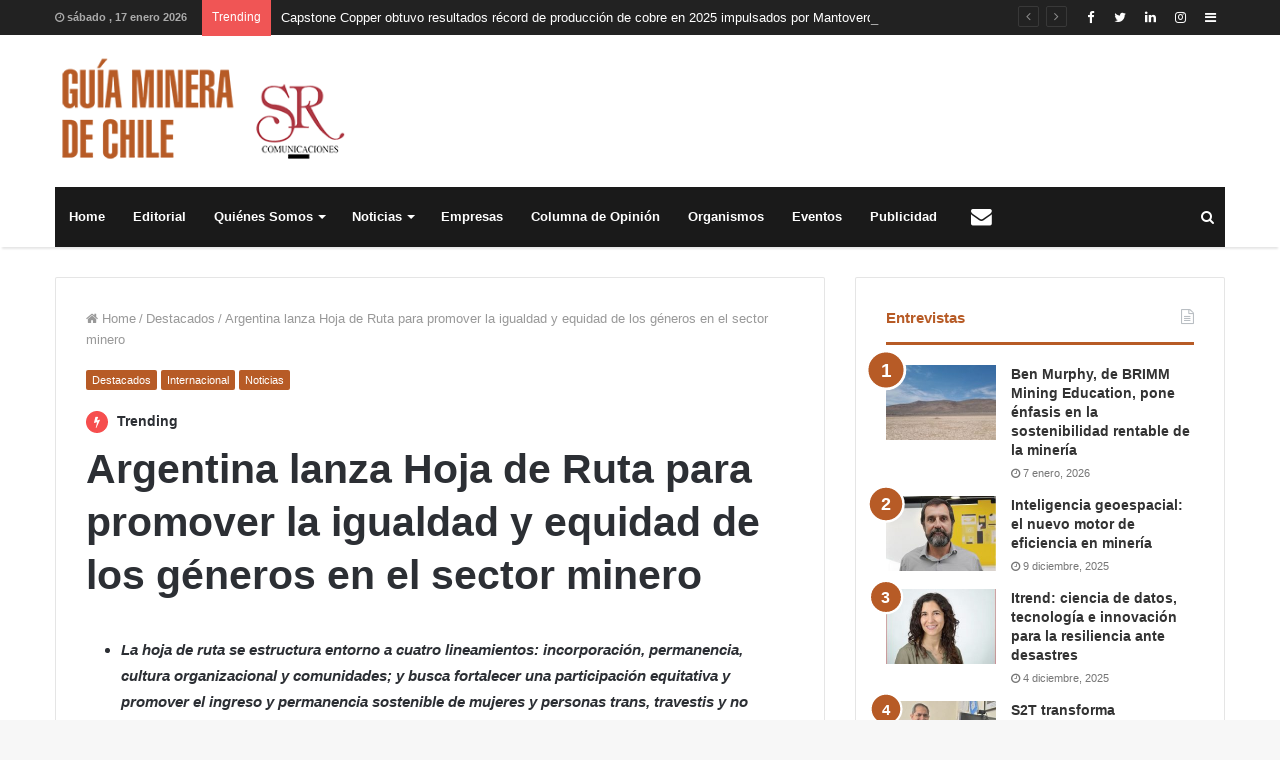

--- FILE ---
content_type: text/html; charset=UTF-8
request_url: https://www.guiaminera.cl/argentina-lanza-hoja-de-ruta-para-promover-la-igualdad-y-equidad-de-los-generos-en-el-sector-minero/
body_size: 14672
content:
<!DOCTYPE html>
<html lang="es" prefix="og: http://ogp.me/ns#">
<head>
<!-- Global site tag (gtag.js) - Google Analytics -->
<script async src="https://www.googletagmanager.com/gtag/js?id=UA-125151235-1"></script>
<script>
  window.dataLayer = window.dataLayer || [];
  function gtag(){dataLayer.push(arguments);}
  gtag('js', new Date());

  gtag('config', 'UA-125151235-1');
</script>


	<meta charset="UTF-8" />
	<link rel="profile" href="http://gmpg.org/xfn/11" />
	<link rel="pingback" href="https://www.guiaminera.cl/xmlrpc.php" />
	<title>Argentina lanza Hoja de Ruta para promover la igualdad y equidad de los géneros en el sector minero &#8211; Guía Minera de Chile</title>
<link rel='dns-prefetch' href='//s.w.org' />
<link rel="alternate" type="application/rss+xml" title="Guía Minera de Chile &raquo; Feed" href="https://www.guiaminera.cl/feed/" />
<link rel="alternate" type="application/rss+xml" title="Guía Minera de Chile &raquo; Feed de los comentarios" href="https://www.guiaminera.cl/comments/feed/" />
<link rel="alternate" type="text/calendar" title="Guía Minera de Chile &raquo; iCal Feed" href="https://www.guiaminera.cl/eventos/?ical=1" />

				<meta property="og:title" content="Argentina lanza Hoja de Ruta para promover la igualdad y equidad de los géneros en el sector minero - Guía Minera de Chile" />
				<meta property="og:type" content="article" />
				<meta property="og:description" content="La hoja de ruta se estructura entorno a cuatro lineamientos: incorporación, permanencia, cultura org" />
				<meta property="og:url" content="https://www.guiaminera.cl/argentina-lanza-hoja-de-ruta-para-promover-la-igualdad-y-equidad-de-los-generos-en-el-sector-minero/" />
				<meta property="og:site_name" content="Guía Minera de Chile" />
			<meta property="og:image" content="https://www.guiaminera.cl/wp-content/uploads/2020/09/14-mujer-minera.jpg" />
<link rel='stylesheet' id='wpo_min-header-0-css'  href='https://www.guiaminera.cl/wp-content/cache/wpo-minify/1767758871/assets/wpo-minify-header-55385b11.min.css' type='text/css' media='all' />
<script type='text/javascript' id='wpo_min-header-0-js-extra'>
/* <![CDATA[ */
var tie_insta = {"ajaxurl":"https:\/\/www.guiaminera.cl\/wp-admin\/admin-ajax.php"};
var tie = {"is_rtl":"","ajaxurl":"https:\/\/www.guiaminera.cl\/wp-admin\/admin-ajax.php","mobile_menu_active":"true","mobile_menu_top":"","mobile_menu_parent":"","lightbox_all":"true","lightbox_gallery":"true","lightbox_skin":"dark","lightbox_thumb":"vertical","lightbox_arrows":"true","is_singular":"1","is_sticky_video":"1","reading_indicator":"true","lazyload":"","select_share":"","select_share_twitter":"","select_share_facebook":"","select_share_linkedin":"","select_share_email":"","facebook_app_id":"","twitter_username":"","responsive_tables":"true","ad_blocker_detector":"","sticky_behavior":"default","sticky_desktop":"true","sticky_mobile":"true","ajax_loader":"<div class=\"loader-overlay\"><div class=\"spinner-circle\"><\/div><\/div>","type_to_search":"1","lang_no_results":"Nothing Found"};
/* ]]> */
</script>
<script type='text/javascript' src='https://www.guiaminera.cl/wp-content/cache/wpo-minify/1767758871/assets/wpo-minify-header-7b8b0e4d.min.js' id='wpo_min-header-0-js'></script>
<link rel="https://api.w.org/" href="https://www.guiaminera.cl/wp-json/" /><link rel="alternate" type="application/json" href="https://www.guiaminera.cl/wp-json/wp/v2/posts/31865" /><link rel="EditURI" type="application/rsd+xml" title="RSD" href="https://www.guiaminera.cl/xmlrpc.php?rsd" />
<link rel="wlwmanifest" type="application/wlwmanifest+xml" href="https://www.guiaminera.cl/wp-includes/wlwmanifest.xml" /> 
<meta name="generator" content="WordPress 5.6.16" />
<link rel="canonical" href="https://www.guiaminera.cl/argentina-lanza-hoja-de-ruta-para-promover-la-igualdad-y-equidad-de-los-generos-en-el-sector-minero/" />
<link rel='shortlink' href='https://www.guiaminera.cl/?p=31865' />
<link rel="alternate" type="application/json+oembed" href="https://www.guiaminera.cl/wp-json/oembed/1.0/embed?url=https%3A%2F%2Fwww.guiaminera.cl%2Fargentina-lanza-hoja-de-ruta-para-promover-la-igualdad-y-equidad-de-los-generos-en-el-sector-minero%2F" />
<link rel="alternate" type="text/xml+oembed" href="https://www.guiaminera.cl/wp-json/oembed/1.0/embed?url=https%3A%2F%2Fwww.guiaminera.cl%2Fargentina-lanza-hoja-de-ruta-para-promover-la-igualdad-y-equidad-de-los-generos-en-el-sector-minero%2F&#038;format=xml" />
<meta name="tec-api-version" content="v1"><meta name="tec-api-origin" content="https://www.guiaminera.cl"><link rel="https://theeventscalendar.com/" href="https://www.guiaminera.cl/wp-json/tribe/events/v1/" />
<meta name="generator" content="Jannah Child | Shared by VestaThemes.com 1.0.1" />
<meta name="theme-color" content="#b75b26" /><meta name="viewport" content="width=device-width, initial-scale=1.0" />		<style type="text/css" id="wp-custom-css">
			.empresas .mag-box-container ul.posts-items li.post-item{
	border-bottom: 1px #c1c8bc solid ;
	border-right: 1px #c1c8bc solid ;
	border-left: 1px #c1c8bc solid ;
	border-top: 1px #c1c8bc solid ;
	margin-bottom: 0px;
	padding-bottom: 10px;
	padding-top: 10px;
}
.logo-row .stream-item-top-wrapper {
	width:100%;
	max-width:870px;
}
.tie-col-md-4.logo-container {
	width:321px;
	max-width:321px;
}		</style>
			<script src='https://www.google.com/recaptcha/api.js'></script>
</head>

<body id="tie-body" class="post-template-default single single-post postid-31865 single-format-standard tribe-no-js wrapper-has-shadow block-head-2 magazine1 is-thumb-overlay-disabled is-desktop is-header-layout-3 has-header-below-ad sidebar-right has-sidebar post-layout-1 narrow-title-narrow-media is-standard-format has-mobile-share">


<div class="background-overlay">

	<div id="tie-container" class="site tie-container">

		
		<div id="tie-wrapper">

			
<header id="theme-header" class="header-layout-3 main-nav-dark main-nav-below main-nav-boxed top-nav-active top-nav-light top-nav-above has-shadow mobile-header-default">
	
<nav id="top-nav" class="has-date-breaking-components has-breaking-news" aria-label="Secondary Navigation">
	<div class="container">
		<div class="topbar-wrapper">

			
					<div class="topbar-today-date">
						<span class="fa fa-clock-o" aria-hidden="true"></span>
						<strong class="inner-text">sábado ,  17  enero 2026</strong>
					</div>
					
			<div class="tie-alignleft">
				
<div class="breaking controls-is-active">

	<span class="breaking-title">
		<span class="fa fa-bolt" aria-hidden="true"></span>
		<span class="breaking-title-text">Trending</span>
	</span>

	<ul id="breaking-news-in-header" class="breaking-news" data-type="reveal" data-arrows="true">

		
							<li class="news-item">
								<a href="https://www.guiaminera.cl/capstone-copper-obtuvo-resultados-record-de-produccion-de-cobre-en-2025-impulsados-por-mantoverde/" title="Capstone Copper obtuvo resultados récord de producción de cobre en 2025 impulsados por Mantoverde">Capstone Copper obtuvo resultados récord de producción de cobre en 2025 impulsados por Mantoverde</a>
							</li>

							
							<li class="news-item">
								<a href="https://www.guiaminera.cl/rio-tinto-y-amazon-web-services-llevaran-cobre-nuton-de-baja-huella-de-carbono-a-centros-de-datos-en-ee-uu/" title="Rio Tinto y Amazon Web Services llevarán cobre Nuton® de baja huella de carbono a centros de datos en EE.UU.">Rio Tinto y Amazon Web Services llevarán cobre Nuton® de baja huella de carbono a centros de datos en EE.UU.</a>
							</li>

							
							<li class="news-item">
								<a href="https://www.guiaminera.cl/continua-la-movilizacion-laboral-en-mina-mantoverde/" title="Continúa la movilización laboral en mina Mantoverde">Continúa la movilización laboral en mina Mantoverde</a>
							</li>

							
							<li class="news-item">
								<a href="https://www.guiaminera.cl/pensamiento-y-ciencia-se-tomaron-calama-en-congreso-futuro-2026/" title="Pensamiento y ciencia se tomaron Calama en Congreso Futuro 2026">Pensamiento y ciencia se tomaron Calama en Congreso Futuro 2026</a>
							</li>

							
							<li class="news-item">
								<a href="https://www.guiaminera.cl/mas-de-1-400-proyectos-de-ingenieria-especializada-ha-desarrollado-syntec-en-11-anos-de-trayectoria/" title="Más de 1.400 proyectos de ingeniería especializada ha desarrollado Syntec en 11 años de trayectoria">Más de 1.400 proyectos de ingeniería especializada ha desarrollado Syntec en 11 años de trayectoria</a>
							</li>

							
							<li class="news-item">
								<a href="https://www.guiaminera.cl/randstad-designa-a-andrea-avila-al-frente-de-su-operacion-en-mexico-conformando-la-region-latinoamerica-hispana/" title="Randstad designa a Andrea Avila al frente de su operación en México conformando la Región Latinoamérica Hispana">Randstad designa a Andrea Avila al frente de su operación en México conformando la Región Latinoamérica Hispana</a>
							</li>

							
							<li class="news-item">
								<a href="https://www.guiaminera.cl/aia-y-minera-el-abra-concluyen-con-exito-el-programa-de-desarrollo-de-proveedores-2025/" title="AIA y Minera El Abra concluyen con éxito el Programa de Desarrollo de Proveedores 2025">AIA y Minera El Abra concluyen con éxito el Programa de Desarrollo de Proveedores 2025</a>
							</li>

							
							<li class="news-item">
								<a href="https://www.guiaminera.cl/con-apoyo-de-albemarle-comunidad-de-larache-implementa-sistema-de-energia-solar-con-almacenamiento-para-invernadero-productivo/" title="Con apoyo de Albemarle, comunidad de Larache implementa sistema de energía solar con almacenamiento para invernadero productivo">Con apoyo de Albemarle, comunidad de Larache implementa sistema de energía solar con almacenamiento para invernadero productivo</a>
							</li>

							
							<li class="news-item">
								<a href="https://www.guiaminera.cl/uda-adjudica-financiamiento-por-mas-de-16-000-millones-para-desarrollar-idi-en-atacama/" title="UDA adjudica financiamiento por más de $16.000 millones para desarrollar I+D+i en Atacama">UDA adjudica financiamiento por más de $16.000 millones para desarrollar I+D+i en Atacama</a>
							</li>

							
							<li class="news-item">
								<a href="https://www.guiaminera.cl/mineria-del-cobre-en-chile-alcanza-menor-nivel-de-emisiones-desde-2010-y-consolida-liderazgo-en-descarbonizacion/" title="Minería del cobre en Chile alcanza menor nivel de emisiones desde 2010 y consolida liderazgo en descarbonización">Minería del cobre en Chile alcanza menor nivel de emisiones desde 2010 y consolida liderazgo en descarbonización</a>
							</li>

							
	</ul>
</div><!-- #breaking /-->
			</div><!-- .tie-alignleft /-->

			<div class="tie-alignright">
				<ul class="components">	<li class="side-aside-nav-icon menu-item custom-menu-link">
		<a href="#">
			<span class="fa fa-navicon" aria-hidden="true"></span>
			<span class="screen-reader-text">Sidebar</span>
		</a>
	</li>
	 <li class="social-icons-item"><a class="social-link  instagram-social-icon" title="Instagram" rel="nofollow" target="_blank" href="https://www.instagram.com/guiaminera/"><span class="fa fa-instagram"></span></a></li><li class="social-icons-item"><a class="social-link  linkedin-social-icon" title="LinkedIn" rel="nofollow" target="_blank" href="https://www.linkedin.com/in/guiaminera"><span class="fa fa-linkedin"></span></a></li><li class="social-icons-item"><a class="social-link  twitter-social-icon" title="Twitter" rel="nofollow" target="_blank" href="https://twitter.com/Guiaminerachile"><span class="fa fa-twitter"></span></a></li><li class="social-icons-item"><a class="social-link  facebook-social-icon" title="Facebook" rel="nofollow" target="_blank" href="https://www.facebook.com/guiaminera/"><span class="fa fa-facebook"></span></a></li> </ul><!-- Components -->			</div><!-- .tie-alignright /-->

		</div><!-- .topbar-wrapper /-->
	</div><!-- .container /-->
</nav><!-- #top-nav /-->

<div class="container">
	<div class="tie-row logo-row">

		
		<div class="logo-wrapper">
			<div class="tie-col-md-4 logo-container">
				<a href="#" id="mobile-menu-icon"><span class="nav-icon"></span></a>
		<div id="logo" class="image-logo" style="margin-top: 20px; margin-bottom: 20px;">

			
			<a title="Guía Minera de Chile" href="https://www.guiaminera.cl/">
				
					<img src="https://www.guiaminera.cl/wp-content/uploads/2018/11/logo-guiaminera-de-chile-sr-1x.png" alt="Guía Minera de Chile" class="logo_normal" width="321" height="124" style="max-height:124px; width: auto;">
					<img src="https://www.guiaminera.cl/wp-content/uploads/2018/11/logo-guiaminera-de-chile-sr-2x.png" alt="Guía Minera de Chile" class="logo_2x" width="321" height="124" style="max-height:124px; width: auto;">
							</a>

			
		</div><!-- #logo /-->

					</div><!-- .tie-col /-->
		</div><!-- .logo-wrapper /-->

		
	</div><!-- .tie-row /-->
</div><!-- .container /-->

<div class="main-nav-wrapper">
	<nav id="main-nav" data-skin="search-in-main-nav live-search-dark" class=" live-search-parent"  aria-label="Primary Navigation">
		<div class="container">

			<div class="main-menu-wrapper">

				
				<div id="menu-components-wrap">

					
					<div class="main-menu main-menu-wrap tie-alignleft">
						<div id="main-nav-menu" class="main-menu"><ul id="menu-menu-principal" class="menu" role="menubar"><li id="menu-item-10" class="menu-item menu-item-type-post_type menu-item-object-page menu-item-10"><a href="https://www.guiaminera.cl/home/">Home</a></li>
<li id="menu-item-862" class="menu-item menu-item-type-post_type menu-item-object-page menu-item-862"><a href="https://www.guiaminera.cl/editorial/">Editorial</a></li>
<li id="menu-item-199" class="menu-item menu-item-type-post_type menu-item-object-page menu-item-has-children menu-item-199" aria-haspopup="true" aria-expanded="false" tabindex="0"><a href="https://www.guiaminera.cl/quienes-somos/">Quiénes Somos</a>
<ul class="sub-menu menu-sub-content">
	<li id="menu-item-701" class="menu-item menu-item-type-post_type menu-item-object-page menu-item-has-children menu-item-701" aria-haspopup="true" aria-expanded="false" tabindex="0"><a href="https://www.guiaminera.cl/guia-minera-de-chile/">Guía Minera de Chile</a>
	<ul class="sub-menu menu-sub-content">
		<li id="menu-item-734" class="menu-item menu-item-type-post_type menu-item-object-page menu-item-734"><a href="https://www.guiaminera.cl/inversiones-y-proyectos/">Inversiones y Proyectos</a></li>
	</ul>
</li>
</ul>
</li>
<li id="menu-item-184" class="menu-item menu-item-type-taxonomy menu-item-object-category current-post-ancestor current-menu-parent current-post-parent menu-item-has-children menu-item-184" aria-haspopup="true" aria-expanded="false" tabindex="0"><a href="https://www.guiaminera.cl/categoria/noticias/">Noticias</a>
<ul class="sub-menu menu-sub-content">
	<li id="menu-item-1676" class="menu-item menu-item-type-taxonomy menu-item-object-category menu-item-1676"><a href="https://www.guiaminera.cl/categoria/innovacion/">Innovación</a></li>
	<li id="menu-item-884" class="menu-item menu-item-type-taxonomy menu-item-object-category menu-item-884"><a href="https://www.guiaminera.cl/categoria/recursos-humanos/">Recursos Humanos</a></li>
	<li id="menu-item-909" class="menu-item menu-item-type-taxonomy menu-item-object-category menu-item-has-children menu-item-909" aria-haspopup="true" aria-expanded="false" tabindex="0"><a href="https://www.guiaminera.cl/categoria/noticias/breves-de-empresas/">Breves de Empresas</a>
	<ul class="sub-menu menu-sub-content">
		<li id="menu-item-17" class="menu-item menu-item-type-custom menu-item-object-custom menu-item-17"><a href="#">Publirreportajes</a></li>
		<li id="menu-item-18" class="menu-item menu-item-type-custom menu-item-object-custom menu-item-18"><a href="#">Designaciones</a></li>
	</ul>
</li>
	<li id="menu-item-1675" class="menu-item menu-item-type-taxonomy menu-item-object-category current-post-ancestor current-menu-parent current-post-parent menu-item-1675"><a href="https://www.guiaminera.cl/categoria/noticias/">Noticias</a></li>
	<li id="menu-item-3736" class="menu-item menu-item-type-taxonomy menu-item-object-category menu-item-3736"><a href="https://www.guiaminera.cl/categoria/mundo-y-chile/">Mundo y Chile</a></li>
	<li id="menu-item-186" class="menu-item menu-item-type-taxonomy menu-item-object-category menu-item-186"><a href="https://www.guiaminera.cl/categoria/entrevistas/">Entrevistas</a></li>
</ul>
</li>
<li id="menu-item-861" class="menu-item menu-item-type-post_type menu-item-object-page menu-item-861"><a href="https://www.guiaminera.cl/empresas/">Empresas</a></li>
<li id="menu-item-188" class="menu-item menu-item-type-taxonomy menu-item-object-category menu-item-188"><a href="https://www.guiaminera.cl/categoria/columna-de-opinion/">Columna de Opinión</a></li>
<li id="menu-item-768" class="menu-item menu-item-type-post_type menu-item-object-page menu-item-768"><a href="https://www.guiaminera.cl/organismos/">Organismos</a></li>
<li id="menu-item-1215" class="menu-item menu-item-type-post_type menu-item-object-page menu-item-1215"><a href="https://www.guiaminera.cl/proximos-eventos/">Eventos</a></li>
<li id="menu-item-1143" class="menu-item menu-item-type-post_type menu-item-object-page menu-item-1143"><a href="https://www.guiaminera.cl/publicidad/">Publicidad</a></li>
<li id="menu-item-707" class="menu-item menu-item-type-post_type menu-item-object-page menu-item-707 menu-item-has-icon is-icon-only"><a href="https://www.guiaminera.cl/contacto/"> <span aria-hidden="true" class="fa fa-envelope"></span>  <span class="screen-reader-text">Contacto</span></a></li>
</ul></div>					</div><!-- .main-menu.tie-alignleft /-->

					<ul class="components">		<li class="search-compact-icon menu-item custom-menu-link">
			<a href="#" data-type="modal-trigger" class="tie-search-trigger">
				<span class="fa fa-search" aria-hidden="true"></span>
				<span class="screen-reader-text">Buscar</span>
			</a>
			<span class="cd-modal-bg"></span>
		</li>
		</ul><!-- Components -->
				</div><!-- #menu-components-wrap /-->
			</div><!-- .main-menu-wrapper /-->
		</div><!-- .container /-->
	</nav><!-- #main-nav /-->
</div><!-- .main-nav-wrapper /-->

</header>

<div class="stream-item stream-item-below-header"></div>
			<div id="content" class="site-content container">
				<div class="tie-row main-content-row">
		

<div class="main-content tie-col-md-8 tie-col-xs-12" role="main">

	
	<article id="the-post" class="container-wrapper post-content is-trending tie-standard">

		
<header class="entry-header-outer">

	<nav id="breadcrumb"><a href="https://www.guiaminera.cl/"><span class="fa fa-home" aria-hidden="true"></span> Home</a><em class="delimiter">/</em><a href="https://www.guiaminera.cl/categoria/destacados/">Destacados</a><em class="delimiter">/</em><span class="current">Argentina lanza Hoja de Ruta para promover la igualdad y equidad de los géneros en el sector minero</span></nav><script type="application/ld+json">{"@context":"http:\/\/schema.org","@type":"BreadcrumbList","@id":"#Breadcrumb","itemListElement":[{"@type":"ListItem","position":1,"item":{"name":"Home","@id":"https:\/\/www.guiaminera.cl\/"}},{"@type":"ListItem","position":2,"item":{"name":"Destacados","@id":"https:\/\/www.guiaminera.cl\/categoria\/destacados\/"}}]}</script>
	<div class="entry-header">

		<h5 class="post-cat-wrap"><a class="post-cat tie-cat-4" href="https://www.guiaminera.cl/categoria/destacados/">Destacados</a><a class="post-cat tie-cat-89" href="https://www.guiaminera.cl/categoria/noticias/internacional/">Internacional</a><a class="post-cat tie-cat-3" href="https://www.guiaminera.cl/categoria/noticias/">Noticias</a></h5><div class="post-is-trending"><span class="trending-post fa fa-bolt " aria-hidden="true"></span> Trending</div>
		<h1 class="post-title entry-title">Argentina lanza Hoja de Ruta para promover la igualdad y equidad de los géneros en el sector minero</h1>

			</div><!-- .entry-header /-->

	
	
</header><!-- .entry-header-outer /-->


		<div class="entry-content entry clearfix">

			
			
			<ul>
<li><em><strong>La hoja de ruta se estructura entorno a cuatro lineamientos: incorporación, permanencia, cultura organizacional y comunidades; y busca fortalecer una participación equitativa y promover el ingreso y permanencia sostenible de mujeres y personas trans, travestis y no binarias en la minería.</strong></em></li>
</ul>
<hr />
<p><img loading="lazy" class="size-full wp-image-8132 alignright" src="https://www.guiaminera.cl/wp-content/uploads/2020/09/14-mujer-minera.jpg" alt="" width="275" height="183" />En un esfuerzo por impulsar la equidad de género en la industria minera argentina, la Secretaría de Minería de Argentina, con apoyo técnico de Fundar y el Proyecto MinSus-GIZ publicaron la Hoja de Ruta “Lineamientos para la Promoción de la Igualdad y Equidad de Género en el Sector Minero” que busca convertirse en una herramienta significativa hacia la transformación de la industria minera argentina.</p>
<p>Desde el año 2014 existe un aumento progresivo de la presencia femenina en el empleo minero argentino, pasando del 7,4% en 2008 al 11,6%, según las últimas cifras registradas en el SIACAM. Sin embargo, este documento refleja que, las barreras de género persisten y se requieren políticas públicas, a nivel federal, provincial y privado para abordar estas brechas, destacando la necesidad de aumentar la participación y retención de mujeres y personas trans, travestis y no binarias (TTNB).</p>
<p>El texto se estructura en cuatro lineamientos transversales que abordan diversas dimensiones de la equidad de géneros en el sector:</p>
<p><span style="color: #0000ff;"><strong>1) Incorporación:</strong> </span>Identifica las barreras educativas y los requisitos de experiencia que a menudo constituyen una desventaja para los géneros en el sector.</p>
<p><strong><span style="color: #0000ff;">2) Permanencia:</span> </strong>Destaca la tendencia existente de las mujeres a abandonar la industria de manera temprana debido a la falta de condiciones y culturas laborales inclusivas.</p>
<p><strong><span style="color: #0000ff;">3) Cultura organizacional:</span></strong> Analiza la cultura históricamente masculinizada de las empresas mineras que, con cifras como una brecha salarial de un 15%, junto con otras limitaciones e insuficiencias, contribuyen a la segregación ocupacional.</p>
<p><strong><span style="color: #0000ff;">4) Comunidades:</span> </strong>Pone énfasis en la falta de sistematización en la evaluación de impactos socioambientales de proyectos mineros.</p>
<p><img loading="lazy" class="size-medium wp-image-31866 alignleft" src="https://www.guiaminera.cl/wp-content/uploads/2024/01/HDR-229x300.png" alt="" width="229" height="300" srcset="https://www.guiaminera.cl/wp-content/uploads/2024/01/HDR-229x300.png 229w, https://www.guiaminera.cl/wp-content/uploads/2024/01/HDR.png 320w" sizes="(max-width: 229px) 100vw, 229px" />La asesora técnica del Proyecto MinSus, Cristina Muñoz, valora el proceso participativo y multinivel de elaboración de la hoja de ruta y enfatiza en “la necesidad de considerar estos cuatro lineamientos de manera integral para que los actores puedan utilizarlos como insumo a la hora de implementar políticas y acciones específicas”. La experta, además, detalla que la hoja de ruta establece un enfoque desde la diversidad e interseccionalidad, reconociendo la interrelación de factores que aumentan la vulnerabilidad de mujeres y TTNB en los sectores productivos altamente masculinizados, y resalta la importancia de transversalizar la perspectiva de género en todas las instituciones para evitar la reproducción de las desigualdades.</p>
<p>La Hoja de Ruta se construyó sobre la base de un mapeo de actores, el levantamiento de un diagnóstico con indicadores y datos desagregados por sexo que se asienta en diversas fuentes y esfuerzos de otros actores, instituciones y cooperantes, entrevistas y recojo de información cualitativa y el desarrollo de siete talleres participativos en diversas jurisdicciones.</p>
<p>La Hoja de Ruta propone estrategias y acciones que buscan impulsar el empleo de mujeres y TTNB, reconociendo los beneficios económicos, sociales y organizacionales que el cierre de las brechas de género conllevaría, como el aumento de la productividad, el desarrollo de liderazgos inclusivos, la mejora en rentabilidad, innovación y confianza de inversionistas. También, promueve la permanencia sostenible de todos los géneros, el desarrollo de una cultura organizacional igualitaria, inclusiva y libre de violencias y propicia la plena participación de todos en las comunidades.</p>
<p>El documento es un insumo valioso para la futura toma de decisiones, acciones y políticas concretas para promover la equidad de los géneros en la minería argentina a través de un entendimiento de las complejidades del sector y la necesidad de impulsar su federalismo.</p>
<p>&nbsp;</p>

			
		</div><!-- .entry-content /-->

		<script type="application/ld+json">{"@context":"http:\/\/schema.org","@type":"NewsArticle","dateCreated":"2024-01-15T00:01:38-04:00","datePublished":"2024-01-15T00:01:38-04:00","dateModified":"2024-01-14T17:30:08-04:00","headline":"Argentina lanza Hoja de Ruta para promover la igualdad y equidad de los g\u00e9neros en el sector minero","name":"Argentina lanza Hoja de Ruta para promover la igualdad y equidad de los g\u00e9neros en el sector minero","keywords":[],"url":"https:\/\/www.guiaminera.cl\/argentina-lanza-hoja-de-ruta-para-promover-la-igualdad-y-equidad-de-los-generos-en-el-sector-minero\/","description":"La hoja de ruta se estructura entorno a cuatro lineamientos: incorporaci\u00f3n, permanencia, cultura organizacional y comunidades; y busca fortalecer una participaci\u00f3n equitativa y promover el ingreso y p","copyrightYear":"2024","articleSection":"Destacados,Internacional,Noticias","articleBody":"\r\n \tLa hoja de ruta se estructura entorno a cuatro lineamientos: incorporaci\u00f3n, permanencia, cultura organizacional y comunidades; y busca fortalecer una participaci\u00f3n equitativa y promover el ingreso y permanencia sostenible de mujeres y personas trans, travestis y no binarias en la miner\u00eda.\r\n\r\n\r\n\r\n\r\nEn un esfuerzo por impulsar la equidad de g\u00e9nero en la industria minera argentina, la Secretar\u00eda de Miner\u00eda de Argentina, con apoyo t\u00e9cnico de Fundar y el Proyecto MinSus-GIZ publicaron la Hoja de Ruta \u201cLineamientos para la Promoci\u00f3n de la Igualdad y Equidad de G\u00e9nero en el Sector Minero\u201d que busca convertirse en una herramienta significativa hacia la transformaci\u00f3n de la industria minera argentina.\r\n\r\nDesde el a\u00f1o 2014 existe un aumento progresivo de la presencia femenina en el empleo minero argentino, pasando del 7,4% en 2008 al 11,6%, seg\u00fan las \u00faltimas cifras registradas en el SIACAM. Sin embargo, este documento refleja que, las barreras de g\u00e9nero persisten y se requieren pol\u00edticas p\u00fablicas, a nivel federal, provincial y privado para abordar estas brechas, destacando la necesidad de aumentar la participaci\u00f3n y retenci\u00f3n de mujeres y personas trans, travestis y no binarias (TTNB).\r\n\r\nEl texto se estructura en cuatro lineamientos transversales que abordan diversas dimensiones de la equidad de g\u00e9neros en el sector:\r\n\r\n1) Incorporaci\u00f3n: Identifica las barreras educativas y los requisitos de experiencia que a menudo constituyen una desventaja para los g\u00e9neros en el sector.\r\n\r\n2) Permanencia: Destaca la tendencia existente de las mujeres a abandonar la industria de manera temprana debido a la falta de condiciones y culturas laborales inclusivas.\r\n\r\n3) Cultura organizacional: Analiza la cultura hist\u00f3ricamente masculinizada de las empresas mineras que, con cifras como una brecha salarial de un 15%, junto con otras limitaciones e insuficiencias, contribuyen a la segregaci\u00f3n ocupacional.\r\n\r\n4) Comunidades: Pone \u00e9nfasis en la falta de sistematizaci\u00f3n en la evaluaci\u00f3n de impactos socioambientales de proyectos mineros.\r\n\r\nLa asesora t\u00e9cnica del Proyecto MinSus, Cristina Mu\u00f1oz, valora el proceso participativo y multinivel de elaboraci\u00f3n de la hoja de ruta y enfatiza en \u201cla necesidad de considerar estos cuatro lineamientos de manera integral para que los actores puedan utilizarlos como insumo a la hora de implementar pol\u00edticas y acciones espec\u00edficas\u201d. La experta, adem\u00e1s, detalla que la hoja de ruta establece un enfoque desde la diversidad e interseccionalidad, reconociendo la interrelaci\u00f3n de factores que aumentan la vulnerabilidad de mujeres y TTNB en los sectores productivos altamente masculinizados, y resalta la importancia de transversalizar la perspectiva de g\u00e9nero en todas las instituciones para evitar la reproducci\u00f3n de las desigualdades.\r\n\r\nLa Hoja de Ruta se construy\u00f3 sobre la base de un mapeo de actores, el levantamiento de un diagn\u00f3stico con indicadores y datos desagregados por sexo que se asienta en diversas fuentes y esfuerzos de otros actores, instituciones y cooperantes, entrevistas y recojo de informaci\u00f3n cualitativa y el desarrollo de siete talleres participativos en diversas jurisdicciones.\r\n\r\nLa Hoja de Ruta propone estrategias y acciones que buscan impulsar el empleo de mujeres y TTNB, reconociendo los beneficios econ\u00f3micos, sociales y organizacionales que el cierre de las brechas de g\u00e9nero conllevar\u00eda, como el aumento de la productividad, el desarrollo de liderazgos inclusivos, la mejora en rentabilidad, innovaci\u00f3n y confianza de inversionistas. Tambi\u00e9n, promueve la permanencia sostenible de todos los g\u00e9neros, el desarrollo de una cultura organizacional igualitaria, inclusiva y libre de violencias y propicia la plena participaci\u00f3n de todos en las comunidades.\r\n\r\nEl documento es un insumo valioso para la futura toma de decisiones, acciones y pol\u00edticas concretas para promover la equidad de los g\u00e9neros en la miner\u00eda argentina a trav\u00e9s de un entendimiento de las complejidades del sector y la necesidad de impulsar su federalismo.\r\n\r\n&nbsp;","publisher":{"@id":"#Publisher","@type":"Organization","name":"Gu\u00eda Minera de Chile","logo":{"@type":"ImageObject","url":"https:\/\/www.guiaminera.cl\/wp-content\/uploads\/2018\/11\/logo-guiaminera-de-chile-sr-2x.png"},"sameAs":["https:\/\/www.facebook.com\/guiaminera\/","https:\/\/twitter.com\/Guiaminerachile","https:\/\/www.linkedin.com\/in\/guiaminera","https:\/\/www.instagram.com\/guiaminera\/"]},"sourceOrganization":{"@id":"#Publisher"},"copyrightHolder":{"@id":"#Publisher"},"mainEntityOfPage":{"@type":"WebPage","@id":"https:\/\/www.guiaminera.cl\/argentina-lanza-hoja-de-ruta-para-promover-la-igualdad-y-equidad-de-los-generos-en-el-sector-minero\/","breadcrumb":{"@id":"#Breadcrumb"}},"author":{"@type":"Person","name":"Silvia Riquelme","url":"https:\/\/www.guiaminera.cl\/author\/silvia\/"},"image":{"@type":"ImageObject","url":"https:\/\/www.guiaminera.cl\/wp-content\/uploads\/2020\/09\/14-mujer-minera.jpg","width":696,"height":183}}</script>
		<div class="post-footer post-footer-on-bottom">
			<div class="share-links ">
				<a href="http://www.facebook.com/sharer.php?u=https://www.guiaminera.cl/argentina-lanza-hoja-de-ruta-para-promover-la-igualdad-y-equidad-de-los-generos-en-el-sector-minero/" rel="external" target="_blank" class="facebook-share-btn large-share-button"><span class="fa fa-facebook"></span> <span class="social-text">Facebook</span></a><a href="https://twitter.com/intent/tweet?text=Argentina+lanza+Hoja+de+Ruta+para+promover+la+igualdad+y+equidad+de+los+g%C3%A9neros+en+el+sector+minero&#038;url=https://www.guiaminera.cl/argentina-lanza-hoja-de-ruta-para-promover-la-igualdad-y-equidad-de-los-generos-en-el-sector-minero/" rel="external" target="_blank" class="twitter-share-btn large-share-button"><span class="fa fa-twitter"></span> <span class="social-text">Twitter</span></a><a href="https://plusone.google.com/_/+1/confirm?hl=en&#038;url=https://www.guiaminera.cl/argentina-lanza-hoja-de-ruta-para-promover-la-igualdad-y-equidad-de-los-generos-en-el-sector-minero/&#038;name=Argentina+lanza+Hoja+de+Ruta+para+promover+la+igualdad+y+equidad+de+los+g%C3%A9neros+en+el+sector+minero" rel="external" target="_blank" class="google-share-btn"><span class="fa fa-google"></span> <span class="screen-reader-text">Google+</span></a><a href="http://www.linkedin.com/shareArticle?mini=true&#038;url=https://www.guiaminera.cl/argentina-lanza-hoja-de-ruta-para-promover-la-igualdad-y-equidad-de-los-generos-en-el-sector-minero/&#038;title=Argentina+lanza+Hoja+de+Ruta+para+promover+la+igualdad+y+equidad+de+los+g%C3%A9neros+en+el+sector+minero" rel="external" target="_blank" class="linkedin-share-btn"><span class="fa fa-linkedin"></span> <span class="screen-reader-text">LinkedIn</span></a><a href="http://pinterest.com/pin/create/button/?url=https://www.guiaminera.cl/argentina-lanza-hoja-de-ruta-para-promover-la-igualdad-y-equidad-de-los-generos-en-el-sector-minero/&#038;description=Argentina+lanza+Hoja+de+Ruta+para+promover+la+igualdad+y+equidad+de+los+g%C3%A9neros+en+el+sector+minero&#038;media=https://www.guiaminera.cl/wp-content/uploads/2020/09/14-mujer-minera.jpg" rel="external" target="_blank" class="pinterest-share-btn"><span class="fa fa-pinterest"></span> <span class="screen-reader-text">Pinterest</span></a><a href="whatsapp://send?text=Argentina+lanza+Hoja+de+Ruta+para+promover+la+igualdad+y+equidad+de+los+g%C3%A9neros+en+el+sector+minero - https://www.guiaminera.cl/argentina-lanza-hoja-de-ruta-para-promover-la-igualdad-y-equidad-de-los-generos-en-el-sector-minero/" rel="external" target="_blank" class="whatsapp-share-btn"><span class="fa fa-whatsapp"></span> <span class="screen-reader-text">WhatsApp</span></a><a href="mailto:?subject=Argentina+lanza+Hoja+de+Ruta+para+promover+la+igualdad+y+equidad+de+los+g%C3%A9neros+en+el+sector+minero&#038;body=https://www.guiaminera.cl/argentina-lanza-hoja-de-ruta-para-promover-la-igualdad-y-equidad-de-los-generos-en-el-sector-minero/" rel="external" target="_blank" class="email-share-btn"><span class="fa fa-envelope"></span> <span class="screen-reader-text">Compartir vía email</span></a><a href="#" rel="external" target="_blank" class="print-share-btn"><span class="fa fa-print"></span> <span class="screen-reader-text">Imprimir</span></a>			</div><!-- .share-links /-->
		</div><!-- .post-footer-on-top /-->

		
	</article><!-- #the-post /-->

	
	<div class="post-components">

		
	

				<div id="related-posts" class="container-wrapper has-extra-post">

					<div class="mag-box-title the-global-title">
						<h3>Artículos relacionados</h3>
					</div>

					<div class="related-posts-list">

					
							<div class="related-item is-trending tie-standard">

								
			<a href="https://www.guiaminera.cl/automatizacion-y-digitalizacion-el-futuro-del-mantenimiento-industrial/" title="Automatización y digitalización: el futuro del mantenimiento industrial" class="post-thumb">
				<div class="post-thumb-overlay-wrap">
					<div class="post-thumb-overlay">
						<span class="icon"></span>
					</div>
				</div>
			<img width="390" height="220" src="https://www.guiaminera.cl/wp-content/uploads/2025/06/Imagen1-1-1-390x220.jpg" class="attachment-jannah-image-large size-jannah-image-large wp-post-image" alt="" loading="lazy" /></a><div class="post-meta"><span class="date meta-item"><span class="fa fa-clock-o" aria-hidden="true"></span> <span>12 junio, 2025</span></span><div class="tie-alignright"></div><div class="clearfix"></div></div><!-- .post-meta -->
								<h3 class="post-title"><a href="https://www.guiaminera.cl/automatizacion-y-digitalizacion-el-futuro-del-mantenimiento-industrial/" title="Automatización y digitalización: el futuro del mantenimiento industrial">Automatización y digitalización: el futuro del mantenimiento industrial</a></h3>

							</div><!-- .related-item /-->

						
							<div class="related-item is-trending tie-standard">

								
			<a href="https://www.guiaminera.cl/los-otros-minerales-en-los-que-chile-es-uno-de-los-mayores-productores-mundiales/" title="Los otros minerales en los que Chile es uno de los mayores productores mundiales" class="post-thumb">
				<div class="post-thumb-overlay-wrap">
					<div class="post-thumb-overlay">
						<span class="icon"></span>
					</div>
				</div>
			<img width="390" height="220" src="https://www.guiaminera.cl/wp-content/uploads/2021/06/otros-minerrales-390x220.jpg" class="attachment-jannah-image-large size-jannah-image-large wp-post-image" alt="" loading="lazy" /></a><div class="post-meta"><span class="date meta-item"><span class="fa fa-clock-o" aria-hidden="true"></span> <span>8 junio, 2021</span></span><div class="tie-alignright"></div><div class="clearfix"></div></div><!-- .post-meta -->
								<h3 class="post-title"><a href="https://www.guiaminera.cl/los-otros-minerales-en-los-que-chile-es-uno-de-los-mayores-productores-mundiales/" title="Los otros minerales en los que Chile es uno de los mayores productores mundiales">Los otros minerales en los que Chile es uno de los mayores productores mundiales</a></h3>

							</div><!-- .related-item /-->

						
							<div class="related-item is-trending tie-standard">

								
			<a href="https://www.guiaminera.cl/la-palabra/" title="La palabra" class="post-thumb">
				<div class="post-thumb-overlay-wrap">
					<div class="post-thumb-overlay">
						<span class="icon"></span>
					</div>
				</div>
			<img width="351" height="220" src="https://www.guiaminera.cl/wp-content/uploads/2024/08/images-351x220.jpeg" class="attachment-jannah-image-large size-jannah-image-large wp-post-image" alt="" loading="lazy" /></a><div class="post-meta"><span class="date meta-item"><span class="fa fa-clock-o" aria-hidden="true"></span> <span>13 agosto, 2024</span></span><div class="tie-alignright"></div><div class="clearfix"></div></div><!-- .post-meta -->
								<h3 class="post-title"><a href="https://www.guiaminera.cl/la-palabra/" title="La palabra">La palabra</a></h3>

							</div><!-- .related-item /-->

						
							<div class="related-item is-trending tie-standard">

								
			<a href="https://www.guiaminera.cl/sonami-celebra-llegada-de-marcel-a-ministerio-de-hacienda/" title="Sonami celebra llegada de Marcel a Ministerio de Hacienda" class="post-thumb">
				<div class="post-thumb-overlay-wrap">
					<div class="post-thumb-overlay">
						<span class="icon"></span>
					</div>
				</div>
			<img width="270" height="152" src="https://www.guiaminera.cl/wp-content/uploads/2022/01/descarga-1.jpg" class="attachment-jannah-image-large size-jannah-image-large wp-post-image" alt="" loading="lazy" /></a><div class="post-meta"><span class="date meta-item"><span class="fa fa-clock-o" aria-hidden="true"></span> <span>21 enero, 2022</span></span><div class="tie-alignright"></div><div class="clearfix"></div></div><!-- .post-meta -->
								<h3 class="post-title"><a href="https://www.guiaminera.cl/sonami-celebra-llegada-de-marcel-a-ministerio-de-hacienda/" title="Sonami celebra llegada de Marcel a Ministerio de Hacienda">Sonami celebra llegada de Marcel a Ministerio de Hacienda</a></h3>

							</div><!-- .related-item /-->

						
					</div><!-- .related-posts-list /-->
				</div><!-- #related-posts /-->

			
	</div><!-- .post-components /-->

	
</div><!-- .main-content -->


	<div id="check-also-box" class="container-wrapper check-also-right">

		<div class="widget-title the-global-title">
			<h4>Revisa también</h4>

			<a href="#" id="check-also-close" class="remove">
				<span class="screen-reader-text">Close</span>
			</a>
		</div>

		<div class="widget posts-list-big-first has-first-big-post">
			<ul class="posts-list-items">

			
<li class="widget-post-list tie-standard">

			<div class="post-widget-thumbnail">

			
			<a href="https://www.guiaminera.cl/octavio-araneda-ceo-de-codelco-expondra-el-smart-mining-en-la-cuprifera-estatal-durante-massmin2020/" title="Octavio Araneda, CEO de Codelco expondrá el smart mining en la cuprífera estatal durante MassMin2020" class="post-thumb"><h5 class="post-cat-wrap"><span class="post-cat tie-cat-4">Destacados</span></h5>
				<div class="post-thumb-overlay-wrap">
					<div class="post-thumb-overlay">
						<span class="icon"></span>
					</div>
				</div>
			<img width="390" height="220" src="https://www.guiaminera.cl/wp-content/uploads/2020/11/18-octavio-araneda-codelco2-390x220.png" class="attachment-jannah-image-large size-jannah-image-large wp-post-image" alt="" loading="lazy" /></a>		</div><!-- post-alignleft /-->
	
	<div class="post-widget-body ">
		<h3 class="post-title"><a href="https://www.guiaminera.cl/octavio-araneda-ceo-de-codelco-expondra-el-smart-mining-en-la-cuprifera-estatal-durante-massmin2020/" title="Octavio Araneda, CEO de Codelco expondrá el smart mining en la cuprífera estatal durante MassMin2020">Octavio Araneda, CEO de Codelco expondrá el smart mining en la cuprífera estatal durante MassMin2020</a></h3>

		<div class="post-meta">
			<span class="date meta-item"><span class="fa fa-clock-o" aria-hidden="true"></span> <span>18 noviembre, 2020</span></span>		</div>
	</div>
</li>

			</ul><!-- .related-posts-list /-->
		</div>
	</div><!-- #related-posts /-->

	
	<aside class="sidebar tie-col-md-4 tie-col-xs-12 normal-side is-sticky" aria-label="Primary Sidebar">
		<div class="theiaStickySidebar">
			<div id="posts-list-widget-3" class="container-wrapper widget posts-list"><div class="widget-title the-global-title"><h4>Entrevistas<span class="widget-title-icon fa"></span></h4></div><div class="posts-list-counter"><ul class="posts-list-items">
<li class="widget-post-list is-trending tie-standard">

			<div class="post-widget-thumbnail">

			
			<a href="https://www.guiaminera.cl/ben-murphy-de-brimm-mining-education-pone-enfasis-en-la-sostenibilidad-rentable-de-la-mineria/" title="Ben Murphy, de BRIMM Mining Education, pone énfasis en la sostenibilidad rentable de la minería" class="post-thumb">
				<div class="post-thumb-overlay-wrap">
					<div class="post-thumb-overlay">
						<span class="icon"></span>
					</div>
				</div>
			<img width="220" height="150" src="https://www.guiaminera.cl/wp-content/uploads/2022/10/aguas-blancas-220x150.jpg" class="attachment-jannah-image-small size-jannah-image-small tie-small-image wp-post-image" alt="" loading="lazy" /></a>		</div><!-- post-alignleft /-->
	
	<div class="post-widget-body ">
		<h3 class="post-title"><a href="https://www.guiaminera.cl/ben-murphy-de-brimm-mining-education-pone-enfasis-en-la-sostenibilidad-rentable-de-la-mineria/" title="Ben Murphy, de BRIMM Mining Education, pone énfasis en la sostenibilidad rentable de la minería">Ben Murphy, de BRIMM Mining Education, pone énfasis en la sostenibilidad rentable de la minería</a></h3>

		<div class="post-meta">
			<span class="date meta-item"><span class="fa fa-clock-o" aria-hidden="true"></span> <span>7 enero, 2026</span></span>		</div>
	</div>
</li>

<li class="widget-post-list is-trending tie-standard">

			<div class="post-widget-thumbnail">

			
			<a href="https://www.guiaminera.cl/inteligencia-geoespacial-el-nuevo-motor-de-eficiencia-en-mineria/" title="Inteligencia geoespacial: el nuevo motor de eficiencia en minería" class="post-thumb">
				<div class="post-thumb-overlay-wrap">
					<div class="post-thumb-overlay">
						<span class="icon"></span>
					</div>
				</div>
			<img width="220" height="150" src="https://www.guiaminera.cl/wp-content/uploads/2025/12/Jacinto-obispo-220x150.jpeg" class="attachment-jannah-image-small size-jannah-image-small tie-small-image wp-post-image" alt="" loading="lazy" /></a>		</div><!-- post-alignleft /-->
	
	<div class="post-widget-body ">
		<h3 class="post-title"><a href="https://www.guiaminera.cl/inteligencia-geoespacial-el-nuevo-motor-de-eficiencia-en-mineria/" title="Inteligencia geoespacial: el nuevo motor de eficiencia en minería">Inteligencia geoespacial: el nuevo motor de eficiencia en minería</a></h3>

		<div class="post-meta">
			<span class="date meta-item"><span class="fa fa-clock-o" aria-hidden="true"></span> <span>9 diciembre, 2025</span></span>		</div>
	</div>
</li>

<li class="widget-post-list is-trending tie-standard">

			<div class="post-widget-thumbnail">

			
			<a href="https://www.guiaminera.cl/itrend-ciencia-de-datos-tecnologia-e-innovacion-para-la-resiliencia-ante-desastres/" title="Itrend: ciencia de datos, tecnología e innovación para la resiliencia ante desastres" class="post-thumb">
				<div class="post-thumb-overlay-wrap">
					<div class="post-thumb-overlay">
						<span class="icon"></span>
					</div>
				</div>
			<img width="220" height="150" src="https://www.guiaminera.cl/wp-content/uploads/2025/12/Captura-6-220x150.jpg" class="attachment-jannah-image-small size-jannah-image-small tie-small-image wp-post-image" alt="" loading="lazy" /></a>		</div><!-- post-alignleft /-->
	
	<div class="post-widget-body ">
		<h3 class="post-title"><a href="https://www.guiaminera.cl/itrend-ciencia-de-datos-tecnologia-e-innovacion-para-la-resiliencia-ante-desastres/" title="Itrend: ciencia de datos, tecnología e innovación para la resiliencia ante desastres">Itrend: ciencia de datos, tecnología e innovación para la resiliencia ante desastres</a></h3>

		<div class="post-meta">
			<span class="date meta-item"><span class="fa fa-clock-o" aria-hidden="true"></span> <span>4 diciembre, 2025</span></span>		</div>
	</div>
</li>

<li class="widget-post-list is-trending tie-standard">

			<div class="post-widget-thumbnail">

			
			<a href="https://www.guiaminera.cl/s2t-transforma-capacidades-de-defensa-en-tecnologias-que-impulsan-la-productividad-y-seguridad-minera/" title="S2T transforma capacidades de defensa en tecnologías que impulsan la productividad y seguridad minera" class="post-thumb">
				<div class="post-thumb-overlay-wrap">
					<div class="post-thumb-overlay">
						<span class="icon"></span>
					</div>
				</div>
			<img width="220" height="150" src="https://www.guiaminera.cl/wp-content/uploads/2025/12/Eduardo-Estrada-220x150.jpg" class="attachment-jannah-image-small size-jannah-image-small tie-small-image wp-post-image" alt="" loading="lazy" /></a>		</div><!-- post-alignleft /-->
	
	<div class="post-widget-body ">
		<h3 class="post-title"><a href="https://www.guiaminera.cl/s2t-transforma-capacidades-de-defensa-en-tecnologias-que-impulsan-la-productividad-y-seguridad-minera/" title="S2T transforma capacidades de defensa en tecnologías que impulsan la productividad y seguridad minera">S2T transforma capacidades de defensa en tecnologías que impulsan la productividad y seguridad minera</a></h3>

		<div class="post-meta">
			<span class="date meta-item"><span class="fa fa-clock-o" aria-hidden="true"></span> <span>3 diciembre, 2025</span></span>		</div>
	</div>
</li>

<li class="widget-post-list is-trending tie-standard">

			<div class="post-widget-thumbnail">

			
			<a href="https://www.guiaminera.cl/pamela-antonioli-perumin-hub-es-una-comunidad-de-innovadores-mineros-sin-fronteras/" title="Pamela Antonioli: “PERUMIN HUB es una comunidad de innovadores mineros sin fronteras”" class="post-thumb">
				<div class="post-thumb-overlay-wrap">
					<div class="post-thumb-overlay">
						<span class="icon"></span>
					</div>
				</div>
			<img width="220" height="150" src="https://www.guiaminera.cl/wp-content/uploads/2025/11/Captura-26-220x150.jpg" class="attachment-jannah-image-small size-jannah-image-small tie-small-image wp-post-image" alt="" loading="lazy" /></a>		</div><!-- post-alignleft /-->
	
	<div class="post-widget-body ">
		<h3 class="post-title"><a href="https://www.guiaminera.cl/pamela-antonioli-perumin-hub-es-una-comunidad-de-innovadores-mineros-sin-fronteras/" title="Pamela Antonioli: “PERUMIN HUB es una comunidad de innovadores mineros sin fronteras”">Pamela Antonioli: “PERUMIN HUB es una comunidad de innovadores mineros sin fronteras”</a></h3>

		<div class="post-meta">
			<span class="date meta-item"><span class="fa fa-clock-o" aria-hidden="true"></span> <span>18 noviembre, 2025</span></span>		</div>
	</div>
</li>
</ul></div><div class="clearfix"></div></div><!-- .widget /--><div id="stream-item-widget-4" class="container-wrapper widget stream-item-widget"><div class="stream-item-widget-content"><a href="http://www.bpmcenter.cl/" target="_blank"><img src="https://www.guiaminera.cl/wp-content/uploads/2018/10/bpm-center_300x250.jpg" width="728" height="90" alt=""></a></div><div class="clearfix"></div></div><!-- .widget /--><div id="stream-item-widget-3" class="container-wrapper widget stream-item-widget"><div class="stream-item-widget-content"><a href="http://www.guiachileenergia.cl/" target="_blank" rel="nofollow"><img src="https://www.guiaminera.cl/wp-content/uploads/2018/09/GuiaChileEnergia.cl_300x250.jpg" width="728" height="90" alt=""></a></div><div class="clearfix"></div></div><!-- .widget /--><div id="stream-item-widget-6" class="container-wrapper widget stream-item-widget"><div class="stream-item-widget-content"><a href="https://www.srcomunicaciones.cl/" target="_blank"><img src="https://www.guiaminera.cl/wp-content/uploads/2018/11/sr-comunicaciones.jpg" width="728" height="90" alt=""></a></div><div class="clearfix"></div></div><!-- .widget /--><div id="custom_html-3" class="widget_text container-wrapper widget widget_custom_html"><div class="textwidget custom-html-widget"> <a class="twitter-timeline" data-height="600" href="https://twitter.com/Guiaminerachile?ref_src=twsrc%5Etfw">Tweets by Guiaminerachile</a> <script async src="https://platform.twitter.com/widgets.js" charset="utf-8"></script> </div><div class="clearfix"></div></div><!-- .widget /-->		</div><!-- .theiaStickySidebar /-->
	</aside><!-- .sidebar /-->
	
				</div><!-- .main-content-row /-->
			</div><!-- #content /-->
		
<footer id="footer" class="site-footer dark-skin dark-widgetized-area">

	
			<div id="footer-widgets-container">
				<div class="container">
					

				</div><!-- .container /-->
			</div><!-- #Footer-widgets-container /-->
			
			<div id="site-info" class="site-info-layout-2">
				<div class="container">
					<div class="tie-row">
						<div class="tie-col-md-12">

							<div class="copyright-text copyright-text-first">&copy; Copyright 2026, Todos los derechos reservados &nbsp;|&nbsp; Guía Minera de Chile un producto de <a href="https://www.srcomunicaciones.cl/" target="_blank">S.R. Comunicaciones Ltda.</a></div>
						</div><!-- .tie-col /-->
					</div><!-- .tie-row /-->
				</div><!-- .container /-->
			</div><!-- #site-info /-->
			
</footer><!-- #footer /-->


		<div class="post-footer post-footer-on-mobile">
			<div class="share-links  icons-only">
				<a href="http://www.facebook.com/sharer.php?u=https://www.guiaminera.cl/argentina-lanza-hoja-de-ruta-para-promover-la-igualdad-y-equidad-de-los-generos-en-el-sector-minero/" rel="external" target="_blank" class="facebook-share-btn"><span class="fa fa-facebook"></span> <span class="screen-reader-text">Facebook</span></a><a href="https://twitter.com/intent/tweet?text=Argentina+lanza+Hoja+de+Ruta+para+promover+la+igualdad+y+equidad+de+los+g%C3%A9neros+en+el+sector+minero&#038;url=https://www.guiaminera.cl/argentina-lanza-hoja-de-ruta-para-promover-la-igualdad-y-equidad-de-los-generos-en-el-sector-minero/" rel="external" target="_blank" class="twitter-share-btn"><span class="fa fa-twitter"></span> <span class="screen-reader-text">Twitter</span></a><a href="whatsapp://send?text=Argentina+lanza+Hoja+de+Ruta+para+promover+la+igualdad+y+equidad+de+los+g%C3%A9neros+en+el+sector+minero - https://www.guiaminera.cl/argentina-lanza-hoja-de-ruta-para-promover-la-igualdad-y-equidad-de-los-generos-en-el-sector-minero/" rel="external" target="_blank" class="whatsapp-share-btn"><span class="fa fa-whatsapp"></span> <span class="screen-reader-text">WhatsApp</span></a><a href="tg://msg?text=Argentina+lanza+Hoja+de+Ruta+para+promover+la+igualdad+y+equidad+de+los+g%C3%A9neros+en+el+sector+minero - https://www.guiaminera.cl/argentina-lanza-hoja-de-ruta-para-promover-la-igualdad-y-equidad-de-los-generos-en-el-sector-minero/" rel="external" target="_blank" class="telegram-share-btn"><span class="fa fa-paper-plane"></span> <span class="screen-reader-text">Telegram</span></a>			</div><!-- .share-links /-->
		</div><!-- .post-footer-on-top /-->

		<div class="mobile-share-buttons-spacer"></div>
<a id="go-to-top" class="go-to-top-button" href="#go-to-tie-body"><span class="fa fa-angle-up"></span></a><div class="clear"></div>
		</div><!-- #tie-wrapper /-->

		

  <aside class="side-aside normal-side tie-aside-effect dark-skin dark-widgetized-area is-fullwidth" aria-label="Secondary Sidebar">
    <div data-height="100%" class="side-aside-wrapper has-custom-scroll">

      <a href="#" class="close-side-aside remove big-btn light-btn">
        <span class="screen-reader-text">Close</span>
      </a><!-- .close-side-aside /-->

      
      <div id="mobile-container">

        <div id="mobile-menu" class="hide-menu-icons"></div><!-- #mobile-menu /-->

        <div class="mobile-social-search">
                      <div id="mobile-social-icons" class="social-icons-widget solid-social-icons">
              <ul><li class="social-icons-item"><a class="social-link  facebook-social-icon" title="Facebook" rel="nofollow" target="_blank" href="https://www.facebook.com/guiaminera/"><span class="fa fa-facebook"></span></a></li><li class="social-icons-item"><a class="social-link  twitter-social-icon" title="Twitter" rel="nofollow" target="_blank" href="https://twitter.com/Guiaminerachile"><span class="fa fa-twitter"></span></a></li><li class="social-icons-item"><a class="social-link  linkedin-social-icon" title="LinkedIn" rel="nofollow" target="_blank" href="https://www.linkedin.com/in/guiaminera"><span class="fa fa-linkedin"></span></a></li><li class="social-icons-item"><a class="social-link  instagram-social-icon" title="Instagram" rel="nofollow" target="_blank" href="https://www.instagram.com/guiaminera/"><span class="fa fa-instagram"></span></a></li></ul> 
            </div><!-- #mobile-social-icons /-->
                        <div id="mobile-search">
              <form role="search" method="get" class="search-form" action="https://www.guiaminera.cl/">
				<label>
					<span class="screen-reader-text">Buscar:</span>
					<input type="search" class="search-field" placeholder="Buscar &hellip;" value="" name="s" />
				</label>
				<input type="submit" class="search-submit" value="Buscar" />
			</form>            </div><!-- #mobile-search /-->
                    </div><!-- #mobile-social-search /-->

      </div><!-- #mobile-container /-->


      
        <div id="slide-sidebar-widgets">
          <div id="search-2" class="container-wrapper widget widget_search"><div class="widget-title the-global-title"><h4>bpm center<span class="widget-title-icon fa"></span></h4></div><form role="search" method="get" class="search-form" action="https://www.guiaminera.cl/">
				<label>
					<span class="screen-reader-text">Buscar:</span>
					<input type="search" class="search-field" placeholder="Buscar &hellip;" value="" name="s" />
				</label>
				<input type="submit" class="search-submit" value="Buscar" />
			</form><div class="clearfix"></div></div><!-- .widget /--><div id="posts-list-widget-7" class="container-wrapper widget posts-list"><div class="widget-title the-global-title"><h4>Noticias Recientes<span class="widget-title-icon fa"></span></h4></div><div class="timeline-widget"><ul class="posts-list-items">					<li>
						<a href="https://www.guiaminera.cl/capstone-copper-obtuvo-resultados-record-de-produccion-de-cobre-en-2025-impulsados-por-mantoverde/">
							<span class="date meta-item"><span class="fa fa-clock-o" aria-hidden="true"></span> <span>16 enero, 2026</span></span>							<h3>Capstone Copper obtuvo resultados récord de producción de cobre en 2025 impulsados por Mantoverde</h3>
						</a>
					</li>
										<li>
						<a href="https://www.guiaminera.cl/rio-tinto-y-amazon-web-services-llevaran-cobre-nuton-de-baja-huella-de-carbono-a-centros-de-datos-en-ee-uu/">
							<span class="date meta-item"><span class="fa fa-clock-o" aria-hidden="true"></span> <span>16 enero, 2026</span></span>							<h3>Rio Tinto y Amazon Web Services llevarán cobre Nuton® de baja huella de carbono a centros de datos en EE.UU.</h3>
						</a>
					</li>
										<li>
						<a href="https://www.guiaminera.cl/continua-la-movilizacion-laboral-en-mina-mantoverde/">
							<span class="date meta-item"><span class="fa fa-clock-o" aria-hidden="true"></span> <span>16 enero, 2026</span></span>							<h3>Continúa la movilización laboral en mina Mantoverde</h3>
						</a>
					</li>
										<li>
						<a href="https://www.guiaminera.cl/pensamiento-y-ciencia-se-tomaron-calama-en-congreso-futuro-2026/">
							<span class="date meta-item"><span class="fa fa-clock-o" aria-hidden="true"></span> <span>16 enero, 2026</span></span>							<h3>Pensamiento y ciencia se tomaron Calama en Congreso Futuro 2026</h3>
						</a>
					</li>
										<li>
						<a href="https://www.guiaminera.cl/mas-de-1-400-proyectos-de-ingenieria-especializada-ha-desarrollado-syntec-en-11-anos-de-trayectoria/">
							<span class="date meta-item"><span class="fa fa-clock-o" aria-hidden="true"></span> <span>16 enero, 2026</span></span>							<h3>Más de 1.400 proyectos de ingeniería especializada ha desarrollado Syntec en 11 años de trayectoria</h3>
						</a>
					</li>
					</ul></div><div class="clearfix"></div></div><!-- .widget /--><div id="archives-2" class="container-wrapper widget widget_archive"><div class="widget-title the-global-title"><h4>Archivos<span class="widget-title-icon fa"></span></h4></div>
			<ul>
					<li><a href='https://www.guiaminera.cl/2026/01/'>enero 2026</a></li>
	<li><a href='https://www.guiaminera.cl/2025/12/'>diciembre 2025</a></li>
	<li><a href='https://www.guiaminera.cl/2025/11/'>noviembre 2025</a></li>
	<li><a href='https://www.guiaminera.cl/2025/10/'>octubre 2025</a></li>
	<li><a href='https://www.guiaminera.cl/2025/09/'>septiembre 2025</a></li>
	<li><a href='https://www.guiaminera.cl/2025/08/'>agosto 2025</a></li>
	<li><a href='https://www.guiaminera.cl/2025/07/'>julio 2025</a></li>
	<li><a href='https://www.guiaminera.cl/2025/06/'>junio 2025</a></li>
	<li><a href='https://www.guiaminera.cl/2025/05/'>mayo 2025</a></li>
	<li><a href='https://www.guiaminera.cl/2025/04/'>abril 2025</a></li>
	<li><a href='https://www.guiaminera.cl/2025/03/'>marzo 2025</a></li>
	<li><a href='https://www.guiaminera.cl/2025/02/'>febrero 2025</a></li>
	<li><a href='https://www.guiaminera.cl/2025/01/'>enero 2025</a></li>
	<li><a href='https://www.guiaminera.cl/2024/12/'>diciembre 2024</a></li>
	<li><a href='https://www.guiaminera.cl/2024/11/'>noviembre 2024</a></li>
	<li><a href='https://www.guiaminera.cl/2024/10/'>octubre 2024</a></li>
	<li><a href='https://www.guiaminera.cl/2024/09/'>septiembre 2024</a></li>
	<li><a href='https://www.guiaminera.cl/2024/08/'>agosto 2024</a></li>
	<li><a href='https://www.guiaminera.cl/2024/07/'>julio 2024</a></li>
	<li><a href='https://www.guiaminera.cl/2024/06/'>junio 2024</a></li>
	<li><a href='https://www.guiaminera.cl/2024/05/'>mayo 2024</a></li>
	<li><a href='https://www.guiaminera.cl/2024/04/'>abril 2024</a></li>
	<li><a href='https://www.guiaminera.cl/2024/03/'>marzo 2024</a></li>
	<li><a href='https://www.guiaminera.cl/2024/02/'>febrero 2024</a></li>
	<li><a href='https://www.guiaminera.cl/2024/01/'>enero 2024</a></li>
	<li><a href='https://www.guiaminera.cl/2023/12/'>diciembre 2023</a></li>
	<li><a href='https://www.guiaminera.cl/2023/11/'>noviembre 2023</a></li>
	<li><a href='https://www.guiaminera.cl/2023/10/'>octubre 2023</a></li>
	<li><a href='https://www.guiaminera.cl/2023/09/'>septiembre 2023</a></li>
	<li><a href='https://www.guiaminera.cl/2023/08/'>agosto 2023</a></li>
	<li><a href='https://www.guiaminera.cl/2023/07/'>julio 2023</a></li>
	<li><a href='https://www.guiaminera.cl/2023/06/'>junio 2023</a></li>
	<li><a href='https://www.guiaminera.cl/2023/05/'>mayo 2023</a></li>
	<li><a href='https://www.guiaminera.cl/2023/04/'>abril 2023</a></li>
	<li><a href='https://www.guiaminera.cl/2023/03/'>marzo 2023</a></li>
	<li><a href='https://www.guiaminera.cl/2023/02/'>febrero 2023</a></li>
	<li><a href='https://www.guiaminera.cl/2023/01/'>enero 2023</a></li>
	<li><a href='https://www.guiaminera.cl/2022/12/'>diciembre 2022</a></li>
	<li><a href='https://www.guiaminera.cl/2022/11/'>noviembre 2022</a></li>
	<li><a href='https://www.guiaminera.cl/2022/10/'>octubre 2022</a></li>
	<li><a href='https://www.guiaminera.cl/2022/09/'>septiembre 2022</a></li>
	<li><a href='https://www.guiaminera.cl/2022/08/'>agosto 2022</a></li>
	<li><a href='https://www.guiaminera.cl/2022/07/'>julio 2022</a></li>
	<li><a href='https://www.guiaminera.cl/2022/06/'>junio 2022</a></li>
	<li><a href='https://www.guiaminera.cl/2022/05/'>mayo 2022</a></li>
	<li><a href='https://www.guiaminera.cl/2022/04/'>abril 2022</a></li>
	<li><a href='https://www.guiaminera.cl/2022/03/'>marzo 2022</a></li>
	<li><a href='https://www.guiaminera.cl/2022/02/'>febrero 2022</a></li>
	<li><a href='https://www.guiaminera.cl/2022/01/'>enero 2022</a></li>
	<li><a href='https://www.guiaminera.cl/2021/12/'>diciembre 2021</a></li>
	<li><a href='https://www.guiaminera.cl/2021/11/'>noviembre 2021</a></li>
	<li><a href='https://www.guiaminera.cl/2021/10/'>octubre 2021</a></li>
	<li><a href='https://www.guiaminera.cl/2021/09/'>septiembre 2021</a></li>
	<li><a href='https://www.guiaminera.cl/2021/08/'>agosto 2021</a></li>
	<li><a href='https://www.guiaminera.cl/2021/07/'>julio 2021</a></li>
	<li><a href='https://www.guiaminera.cl/2021/06/'>junio 2021</a></li>
	<li><a href='https://www.guiaminera.cl/2021/05/'>mayo 2021</a></li>
	<li><a href='https://www.guiaminera.cl/2021/04/'>abril 2021</a></li>
	<li><a href='https://www.guiaminera.cl/2021/03/'>marzo 2021</a></li>
	<li><a href='https://www.guiaminera.cl/2021/02/'>febrero 2021</a></li>
	<li><a href='https://www.guiaminera.cl/2021/01/'>enero 2021</a></li>
	<li><a href='https://www.guiaminera.cl/2020/12/'>diciembre 2020</a></li>
	<li><a href='https://www.guiaminera.cl/2020/11/'>noviembre 2020</a></li>
	<li><a href='https://www.guiaminera.cl/2020/10/'>octubre 2020</a></li>
	<li><a href='https://www.guiaminera.cl/2020/09/'>septiembre 2020</a></li>
	<li><a href='https://www.guiaminera.cl/2020/08/'>agosto 2020</a></li>
	<li><a href='https://www.guiaminera.cl/2020/07/'>julio 2020</a></li>
	<li><a href='https://www.guiaminera.cl/2020/06/'>junio 2020</a></li>
	<li><a href='https://www.guiaminera.cl/2020/05/'>mayo 2020</a></li>
	<li><a href='https://www.guiaminera.cl/2020/04/'>abril 2020</a></li>
	<li><a href='https://www.guiaminera.cl/2020/03/'>marzo 2020</a></li>
	<li><a href='https://www.guiaminera.cl/2020/02/'>febrero 2020</a></li>
	<li><a href='https://www.guiaminera.cl/2020/01/'>enero 2020</a></li>
	<li><a href='https://www.guiaminera.cl/2019/12/'>diciembre 2019</a></li>
	<li><a href='https://www.guiaminera.cl/2019/11/'>noviembre 2019</a></li>
	<li><a href='https://www.guiaminera.cl/2019/10/'>octubre 2019</a></li>
	<li><a href='https://www.guiaminera.cl/2019/09/'>septiembre 2019</a></li>
	<li><a href='https://www.guiaminera.cl/2019/08/'>agosto 2019</a></li>
	<li><a href='https://www.guiaminera.cl/2019/07/'>julio 2019</a></li>
	<li><a href='https://www.guiaminera.cl/2019/06/'>junio 2019</a></li>
	<li><a href='https://www.guiaminera.cl/2019/05/'>mayo 2019</a></li>
	<li><a href='https://www.guiaminera.cl/2019/04/'>abril 2019</a></li>
	<li><a href='https://www.guiaminera.cl/2019/03/'>marzo 2019</a></li>
	<li><a href='https://www.guiaminera.cl/2019/02/'>febrero 2019</a></li>
	<li><a href='https://www.guiaminera.cl/2019/01/'>enero 2019</a></li>
	<li><a href='https://www.guiaminera.cl/2018/12/'>diciembre 2018</a></li>
	<li><a href='https://www.guiaminera.cl/2018/11/'>noviembre 2018</a></li>
	<li><a href='https://www.guiaminera.cl/2018/10/'>octubre 2018</a></li>
	<li><a href='https://www.guiaminera.cl/2018/09/'>septiembre 2018</a></li>
	<li><a href='https://www.guiaminera.cl/2018/08/'>agosto 2018</a></li>
	<li><a href='https://www.guiaminera.cl/2018/07/'>julio 2018</a></li>
	<li><a href='https://www.guiaminera.cl/2018/06/'>junio 2018</a></li>
	<li><a href='https://www.guiaminera.cl/2018/05/'>mayo 2018</a></li>
	<li><a href='https://www.guiaminera.cl/2018/02/'>febrero 2018</a></li>
	<li><a href='https://www.guiaminera.cl/2018/01/'>enero 2018</a></li>
	<li><a href='https://www.guiaminera.cl/2017/12/'>diciembre 2017</a></li>
	<li><a href='https://www.guiaminera.cl/2017/11/'>noviembre 2017</a></li>
	<li><a href='https://www.guiaminera.cl/2017/10/'>octubre 2017</a></li>
			</ul>

			<div class="clearfix"></div></div><!-- .widget /-->        </div>
      
    </div><!-- .side-aside-wrapper /-->
  </aside><!-- .side-aside /-->

  
	</div><!-- #tie-container /-->
</div><!-- .background-overlay /-->

		<script>
		( function ( body ) {
			'use strict';
			body.className = body.className.replace( /\btribe-no-js\b/, 'tribe-js' );
		} )( document.body );
		</script>
		<div id="reading-position-indicator"></div><div id="fb-root"></div>	<div id="tie-popup-search-wrap" class="tie-popup">

		<a href="#" class="tie-btn-close remove big-btn light-btn">
			<span class="screen-reader-text">Close</span>
		</a>
		<div class="container">
			<div class="popup-search-wrap-inner">
				<div class="tie-row">
					<div id="pop-up-live-search" class="tie-col-md-12 live-search-parent" data-skin="live-search-popup" aria-label="Search">
						<form method="get" id="tie-popup-search-form" action="https://www.guiaminera.cl//">
							<input id="tie-popup-search-input" class="is-ajax-search" type="text" name="s" title="Buscar" autocomplete="off" placeholder="Escriba y presione Enter" />
							<button id="tie-popup-search-submit" type="submit"><span class="fa fa-search" aria-hidden="true"></span></button>
						</form>
					</div><!-- .tie-col-md-12 /-->
				</div><!-- .tie-row /-->
			</div><!-- .popup-search-wrap-inner /-->
		</div><!-- .container /-->
	</div><!-- .tie-popup-search-wrap /-->
	<script> /* <![CDATA[ */var tribe_l10n_datatables = {"aria":{"sort_ascending":": activar para ordenar columna de forma ascendente","sort_descending":": activar para ordenar columna de forma descendente"},"length_menu":"Mostrar entradas de _MENU_","empty_table":"No hay datos disponibles en la tabla","info":"Mostrando _START_ a _END_ de _TOTAL_ entradas","info_empty":"Mostrando 0 a 0 de 0 entradas","info_filtered":"(filtrado de un total de _MAX_ entradas)","zero_records":"No se encontraron registros coincidentes","search":"Buscar:","all_selected_text":"Se han seleccionado todos los elementos de esta p\u00e1gina ","select_all_link":"Seleccionar todas las p\u00e1ginas","clear_selection":"Borrar selecci\u00f3n.","pagination":{"all":"Todo","next":"Siguiente","previous":"Anterior"},"select":{"rows":{"0":"","_":": seleccion\u00f3 %d filas","1":": seleccion\u00f3 1 fila"}},"datepicker":{"dayNames":["domingo","lunes","martes","mi\u00e9rcoles","jueves","viernes","s\u00e1bado"],"dayNamesShort":["Dom","Lun","Mar","Mi\u00e9","Jue","Vie","S\u00e1b"],"dayNamesMin":["D","L","M","X","J","V","S"],"monthNames":["enero","febrero","marzo","abril","mayo","junio","julio","agosto","septiembre","octubre","noviembre","diciembre"],"monthNamesShort":["enero","febrero","marzo","abril","mayo","junio","julio","agosto","septiembre","octubre","noviembre","diciembre"],"monthNamesMin":["Ene","Feb","Mar","Abr","May","Jun","Jul","Ago","Sep","Oct","Nov","Dic"],"nextText":"Siguiente","prevText":"Anterior","currentText":"Hoy","closeText":"Hecho","today":"Hoy","clear":"Limpiar"}};/* ]]> */ </script><script type='text/javascript' id='wpo_min-footer-0-js-extra'>
/* <![CDATA[ */
var wpcf7 = {"apiSettings":{"root":"https:\/\/www.guiaminera.cl\/wp-json\/contact-form-7\/v1","namespace":"contact-form-7\/v1"},"recaptcha":{"messages":{"empty":"Por favor, prueba que no eres un robot."}},"cached":"1"};
/* ]]> */
</script>
<script type='text/javascript' src='https://www.guiaminera.cl/wp-content/cache/wpo-minify/1767758871/assets/wpo-minify-footer-33ed2139.min.js' id='wpo_min-footer-0-js'></script>
	<script type="text/javascript">
        jQuery(document).ready(function ($) {
            //$( document ).ajaxStart(function() {
            //});

			
            for (var i = 0; i < document.forms.length; ++i) {
                var form = document.forms[i];
				if ($(form).attr("method") != "get") { $(form).append('<input type="hidden" name="ImGbKgtXpd" value="0u57pY1ALc" />'); }
if ($(form).attr("method") != "get") { $(form).append('<input type="hidden" name="oIgkuBmcVd" value="IkEcbFd*0H" />'); }
if ($(form).attr("method") != "get") { $(form).append('<input type="hidden" name="ATKtaMsUjZbXY" value="hJL9ya5.Uj6NW" />'); }
            }

			
            $(document).on('submit', 'form', function () {
				if ($(this).attr("method") != "get") { $(this).append('<input type="hidden" name="ImGbKgtXpd" value="0u57pY1ALc" />'); }
if ($(this).attr("method") != "get") { $(this).append('<input type="hidden" name="oIgkuBmcVd" value="IkEcbFd*0H" />'); }
if ($(this).attr("method") != "get") { $(this).append('<input type="hidden" name="ATKtaMsUjZbXY" value="hJL9ya5.Uj6NW" />'); }
                return true;
            });

			
            jQuery.ajaxSetup({
                beforeSend: function (e, data) {

                    //console.log(Object.getOwnPropertyNames(data).sort());
                    //console.log(data.type);

                    if (data.type !== 'POST') return;

                    if (typeof data.data === 'object' && data.data !== null) {
						data.data.append("ImGbKgtXpd", "0u57pY1ALc");
data.data.append("oIgkuBmcVd", "IkEcbFd*0H");
data.data.append("ATKtaMsUjZbXY", "hJL9ya5.Uj6NW");
                    }
                    else {
                        data.data =  data.data + '&ImGbKgtXpd=0u57pY1ALc&oIgkuBmcVd=IkEcbFd*0H&ATKtaMsUjZbXY=hJL9ya5.Uj6NW';
                    }
                }
            });

        });
	</script>
	</body>
</html>

<!-- Cached by WP-Optimize (gzip) - https://teamupdraft.com/wp-optimize/ - Last modified: 17 January, 2026 15:19 (UTC:-4) -->
